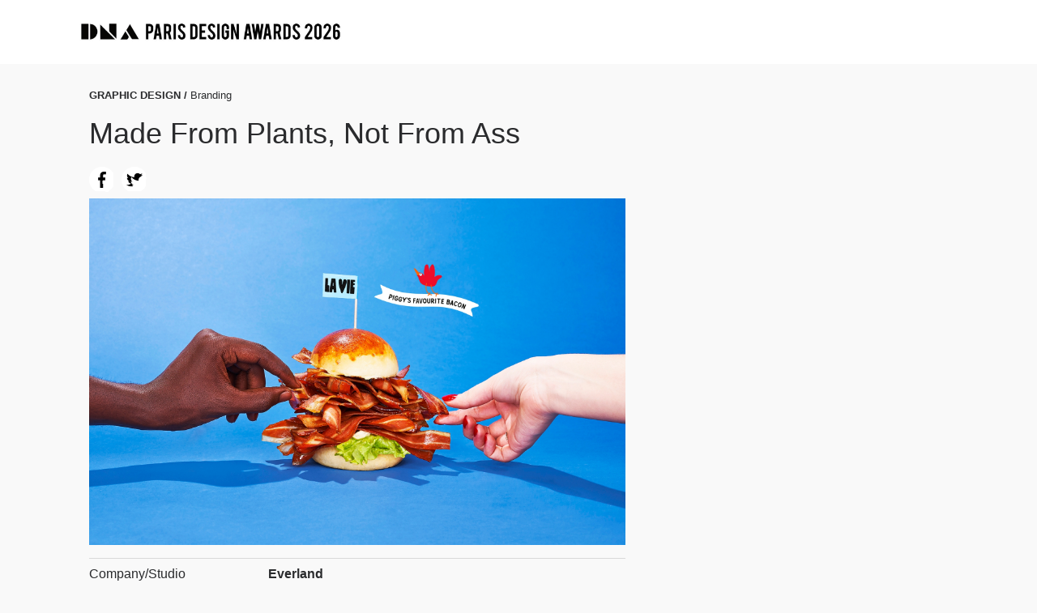

--- FILE ---
content_type: text/html; charset=UTF-8
request_url: https://dna.paris/winner/zoom.php?eid=71-90605-23
body_size: 2463
content:


<!doctype html>
<html>
    <head>
	    <meta charset="utf-8">
	    <title>DNA*PARIS </title>
	    <meta name="viewport" content="width=device-width, initial-scale=1"> 
	    
	      <meta property="og:type" content="website" />
        <meta property="og:image" content="https://s3.eu-west-3.amazonaws.com/dnaparis/uploads/3935/71-90605-23/full/6fa90661cf36b1e248a6e82411c1d274.jpg" />
        <meta property="og:title" content="Made From Plants, Not From Ass, Winner in Graphic Design/Branding "/>
        <meta property="og:description" content="La Vie wants to unite vegans and meat lovers. It&rsquo;s a challenger brand with a big heart for people, animals and our planet. The approach is positive vibes, ambitious actions and award-winning bacon and bacon lardons. La Vie&rsquo;s brand universe reflects its progressive, brave and edgy personality. The bright pink, the charming characters, and the illustrative style radiate cheerfulness and truly celebrates life! A cohesive look that makes you smile and feel energised, like the food itself. It&rsquo;s exactly what&rsquo;s needed to turn some heads, change some attitudes, and push the plant-based revolution."/>
        <meta property="twitter:title" content="Made From Plants, Not From Ass, Winner in Graphic Design/Branding"/>

		<link rel="stylesheet" href="https://maxcdn.bootstrapcdn.com/font-awesome/4.4.0/css/font-awesome.min.css">
	    <link rel="stylesheet" href="https://dna.paris/submit/css/main.css">
        
        <script src="https://code.jquery.com/jquery-2.2.4.min.js" integrity="sha256-BbhdlvQf/xTY9gja0Dq3HiwQF8LaCRTXxZKRutelT44="  crossorigin="anonymous"> </script>
    </head>
    
    <body>

<header>

    <div class="sw sw-full">

        <div class="grid grid-center">

            <div class="logo grid-cell grid-1-3">

                <a href="https://dna.paris"><img src='https://dna.paris/submit/images/logo.png'></a>

            </div>

            <div class="grid-cell">

                

            </div>

        </div>

    </div>

    <div class="mobile">

        <span></span>
        <span></span>
        <span></span>

    </div>
    

</header>

<div id="preview" class="wrap">


<div style="clear: both;"></div>

    <section class="form">

        <div class="sw">

            <div id="sticky-wrap" class="grid">

                <div class="grid-cell grid-main">

                    <label for="comp-name">
                        <h4>GRAPHIC DESIGN / <span style='font-weight: normal;'>Branding</span></h4>
                    
                    </label> 
                                        <h1>Made From Plants, Not From Ass</h1>
                    
                    <div id='shareIconsCountInside'></div>

                                            <img src="https://s3.eu-west-3.amazonaws.com/dnaparis/uploads/3935/71-90605-23/full/6fa90661cf36b1e248a6e82411c1d274.jpg">
                                        
                    <ul class="prize-details">

                                              
                          <li class="grid">

                                <div class="grid-cell grid-1-3">Company/Studio</div>
                                <div class="grid-cell grid-1-2"><strong>Everland</strong></div>


                            </li>

                      
                       
                    
                            
                        
                          <li class="grid">

                                <div class="grid-cell grid-1-3">Instagram</div>
                                <div class="grid-cell grid-1-2"><strong><a href='https://www.instagram.com/everlandagency/'>@everlandagency</a></strong></div>


                            </li>  
                    
                        
                       

  					    
                          <li class="grid">

                              <div class="grid-cell grid-1-3">Lead Designer(s)</div>
                              <div class="grid-cell grid-1-2"><strong> Carl Larsson</strong></div>

                          </li>

                                                
                          <li class="grid">

                                <div class="grid-cell grid-1-3">Design Team</div>
                                <div class="grid-cell grid-1-2"><strong>Molly Mellström</strong></div>

                          </li>

                       

                                                
                          <li class="grid">

                                <div class="grid-cell grid-1-3">Client</div>
                                <div class="grid-cell grid-1-2"><strong>La Vie</strong></div>

                          </li>

                      
                                                
                          <li class="grid">

                                <div class="grid-cell grid-1-3">Credits</div>
                                <div class="grid-cell grid-1-2"><strong> Mikkel Hvilshøj, La Vie, Martin Junkerby </strong></div>

                          </li>

                            
                            
                                                
                          <li class="grid">

                                <div class="grid-cell grid-1-3">Prize</div>
                                <div class="grid-cell grid-1-2"><strong>Winner in Graphic Design/Branding</strong></div>

                            </li>

                        
                        
<!--
                          -->
                        
                        
                         
                    
                            <li class="grid">

                                <div class="grid-cell grid-1-3">Project Website</div>
                                <div class="grid-cell grid-1-2"><a style="text-decoration: underline;" href='https://www.laviefoods.com/' target='_blank'> View link</a></div>

                            </li> 
                    
                        
                        


                    </ul>
                    
                    <div class="comp-description">
                    
                    
                    	<p>La Vie wants to unite vegans and meat lovers. It’s a challenger brand with a big heart for people, animals and our planet. The approach is positive vibes, ambitious actions and award-winning bacon and bacon lardons. La Vie’s brand universe reflects its progressive, brave and edgy personality. The bright pink, the charming characters, and the illustrative style radiate cheerfulness and truly celebrates life! A cohesive look that makes you smile and feel energised, like the food itself. It’s exactly what’s needed to turn some heads, change some attitudes, and push the plant-based revolution. </p>

                     

                    </div>

                    <div class="winner-images">
                    
                    
                        
                          <img src="https://s3.eu-west-3.amazonaws.com/dnaparis/uploads/3935/71-90605-23/full/3783947e27f75b1e694a1208fd5bf0ad.jpg">
                        
                        
                          <img src="https://s3.eu-west-3.amazonaws.com/dnaparis/uploads/3935/71-90605-23/full/f66788b19ad97cdb1d4cfc2c639bf425.jpg">
                        
                        
                          <img src="https://s3.eu-west-3.amazonaws.com/dnaparis/uploads/3935/71-90605-23/full/d30bb92046d67299b30b301df1748358.jpg">
                        
                        
                          <img src="https://s3.eu-west-3.amazonaws.com/dnaparis/uploads/3935/71-90605-23/full/82c94135860b0f5eda6ec9048b9626c9.jpg">
                        
                        
                          <img src="https://s3.eu-west-3.amazonaws.com/dnaparis/uploads/3935/71-90605-23/full/4deff5a7896e26b6f1284ed2d17f08d6.jpg">
                        
                        
                          <img src="https://s3.eu-west-3.amazonaws.com/dnaparis/uploads/3935/71-90605-23/full/dbea3726df1cb876e6c5498ce12bc162.jpg">
                        
                        
                          <img src="https://s3.eu-west-3.amazonaws.com/dnaparis/uploads/3935/71-90605-23/full/2a758fe9eb90f7f8055ba48812d228d8.jpg">
                        
                        
                          <img src="https://s3.eu-west-3.amazonaws.com/dnaparis/uploads/3935/71-90605-23/full/f845a808e5bfdf395c49b81889e01aa1.jpg">
                        
                        
                          <img src="https://s3.eu-west-3.amazonaws.com/dnaparis/uploads/3935/71-90605-23/full/8983a5d87564996d84f9d373ad0e7806.jpg">
                        
                        
                          <img src="https://s3.eu-west-3.amazonaws.com/dnaparis/uploads/3935/71-90605-23/full/f294f5224acc6a24e55415a0356536f5.jpg">
                        
                        
                        
                    
                    </div>

                    
                     <div class="comp-description">
                          

                    </div>

                    
                   
                </div>

                <div class="grid-cell grid-sidebar">

                    <div id="sidebar" class="sidebar">

                        

                    </div>
					<div style="margin: 30px auto; width: 100%; text-align: center;">
                      						
                        <p style="font-size: 0px; margin-top: 8px;width:100px;">You can create multiple entries, and pay for them at the same time.<br> Just go to your <a href="history.php">History</a>, and select multiple entries that you would like to pay for.</p>
                    </div>
              
                </div>

            </div>

        </div>

    </section>

</div>

		<footer>

		</footer>
		
<link rel="stylesheet" type="text/css" href="zoom_src/jssocials/styles/jssocials.css" />
<link rel="stylesheet" type="text/css" href="zoom_src/jssocials/styles/jssocials-theme-flat.css" />

<style>
    .jssocials-share a{
        border: 0 none;
    }
</style>

<script src="zoom_src/jssocials/src/jssocials.js"></script>
<script src="zoom_src/jssocials/src/jssocials.shares.js"></script>

        
        
<script>
        $(document).ready(function() { 

		     

		     $("#shareIconsCountInside").jsSocials({
		     	text : "Made From Plants, Not From Ass",
				  url: "https://dna.paris/winner/zoom.php?eid=71-90605-23",
				
				showLabel: false,
				showCount: false,
				shareIn : "popup",
				//shares: ["facebook", "twitter", "googleplus"]
				shares: ["facebook", "twitter"]
             });
             
            

        }); 

        </script>
        
        
        
    
	</body>

</html>